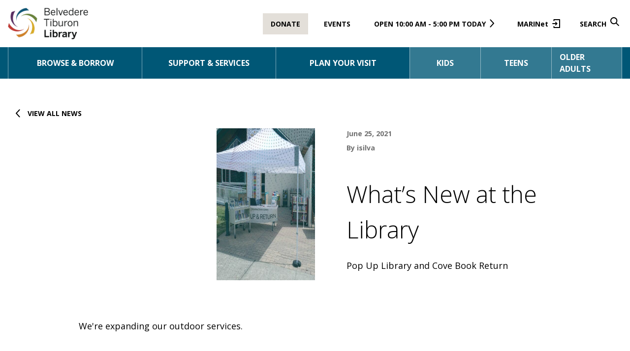

--- FILE ---
content_type: text/html; charset=UTF-8
request_url: https://beltiblibrary.org/news/whats-new-at-the-library
body_size: 12930
content:
<!DOCTYPE html>
<html class="no-js no-svg" lang="en-US">
<head>
    <!-- Google Tag Manager -->
    <script>(function(w,d,s,l,i){w[l]=w[l]||[];w[l].push({'gtm.start':
          new Date().getTime(),event:'gtm.js'});var f=d.getElementsByTagName(s)[0],
        j=d.createElement(s),dl=l!='dataLayer'?'&l='+l:'';j.async=true;j.src=
        'https://www.googletagmanager.com/gtm.js?id='+i+dl;f.parentNode.insertBefore(j,f);
      })(window,document,'script','dataLayer','GTM-WPPTMPN');</script>
    <!-- End Google Tag Manager -->

    <meta charset="UTF-8"/>
    <meta name="description" content="">
    <link rel="stylesheet" href="https://beltiblibrary.org/wp-content/themes/beltib/style.css" type="text/css" media="screen"/>
    <meta http-equiv="Content-Type" content="text/html; charset=UTF-8"/>
    <meta http-equiv="X-UA-Compatible" content="IE=edge">
    <meta name="viewport" content="width=device-width, initial-scale=1, maximum-scale=2.0, user-scalable=yes">
    <link rel="pingback" href="https://beltiblibrary.org/xmlrpc.php"/>
    <link rel="profile" href="https://gmpg.org/xfn/11">

    <link rel="apple-touch-icon-precomposed" sizes="57x57" href="https://beltiblibrary.org/wp-content/themes/beltib/public/favicon/apple-touch-icon-57x57.png" />
<link rel="apple-touch-icon-precomposed" sizes="114x114" href="https://beltiblibrary.org/wp-content/themes/beltib/public/favicon/apple-touch-icon-114x114.png" />
<link rel="apple-touch-icon-precomposed" sizes="72x72" href="https://beltiblibrary.org/wp-content/themes/beltib/public/favicon/apple-touch-icon-72x72.png" />
<link rel="apple-touch-icon-precomposed" sizes="144x144" href="https://beltiblibrary.org/wp-content/themes/beltib/public/favicon/apple-touch-icon-144x144.png" />
<link rel="apple-touch-icon-precomposed" sizes="60x60" href="https://beltiblibrary.org/wp-content/themes/beltib/public/favicon/apple-touch-icon-60x60.png" />
<link rel="apple-touch-icon-precomposed" sizes="120x120" href="https://beltiblibrary.org/wp-content/themes/beltib/public/favicon/apple-touch-icon-120x120.png" />
<link rel="apple-touch-icon-precomposed" sizes="76x76" href="https://beltiblibrary.org/wp-content/themes/beltib/public/favicon/apple-touch-icon-76x76.png" />
<link rel="apple-touch-icon-precomposed" sizes="152x152" href="https://beltiblibrary.org/wp-content/themes/beltib/public/favicon/apple-touch-icon-152x152.png" />
<link rel="icon" type="image/png" href="https://beltiblibrary.org/wp-content/themes/beltib/public/favicon/favicon-196x196.png" sizes="196x196" />
<link rel="icon" type="image/png" href="https://beltiblibrary.org/wp-content/themes/beltib/public/favicon/favicon-96x96.png" sizes="96x96" />
<link rel="icon" type="image/png" href="https://beltiblibrary.org/wp-content/themes/beltib/public/favicon/favicon-32x32.png" sizes="32x32" />
<link rel="icon" type="image/png" href="https://beltiblibrary.org/wp-content/themes/beltib/public/favicon/favicon-16x16.png" sizes="16x16" />
<link rel="icon" type="image/png" href="https://beltiblibrary.org/wp-content/themes/beltib/public/favicon/favicon-128.png" sizes="128x128" />
<meta name="application-name" content="&nbsp;"/>
<meta name="msapplication-TileColor" content="#FFFFFF" />
<meta name="msapplication-TileImage" content="https://beltiblibrary.org/wp-content/themes/beltib/public/favicon/mstile-144x144.png" />
<meta name="msapplication-square70x70logo" content="https://beltiblibrary.org/wp-content/themes/beltib/public/favicon/mstile-70x70.png" />
<meta name="msapplication-square150x150logo" content="https://beltiblibrary.org/wp-content/themes/beltib/public/favicon/mstile-150x150.png" />
<meta name="msapplication-wide310x150logo" content="https://beltiblibrary.org/wp-content/themes/beltib/public/favicon/mstile-310x150.png" />
<meta name="msapplication-square310x310logo" content="https://beltiblibrary.org/wp-content/themes/beltib/public/favicon/mstile-310x310.png" />

    <link rel="preconnect" href="https://fonts.googleapis.com">
    <link rel="preconnect" href="https://fonts.gstatic.com" crossorigin>
    <link href="https://fonts.googleapis.com/css2?family=Open+Sans:wght@300;400;700&display=swap" rel="stylesheet">

    <meta name='robots' content='index, follow, max-image-preview:large, max-snippet:-1, max-video-preview:-1' />
	<style>img:is([sizes="auto" i], [sizes^="auto," i]) { contain-intrinsic-size: 3000px 1500px }</style>
	
	<!-- This site is optimized with the Yoast SEO plugin v25.8 - https://yoast.com/wordpress/plugins/seo/ -->
	<title>What&#039;s New at the Library - Belvedere Tiburon Library</title>
	<link rel="canonical" href="https://www.beltiblibrary.org/news/whats-new-at-the-library" />
	<script type="application/ld+json" class="yoast-schema-graph">{"@context":"https://schema.org","@graph":[{"@type":"WebPage","@id":"https://www.beltiblibrary.org/news/whats-new-at-the-library","url":"https://www.beltiblibrary.org/news/whats-new-at-the-library","name":"What's New at the Library - Belvedere Tiburon Library","isPartOf":{"@id":"https://beltiblibrary.org/#website"},"datePublished":"2022-01-28T21:16:39+00:00","dateModified":"2022-05-12T00:49:14+00:00","breadcrumb":{"@id":"https://www.beltiblibrary.org/news/whats-new-at-the-library#breadcrumb"},"inLanguage":"en-US","potentialAction":[{"@type":"ReadAction","target":["https://www.beltiblibrary.org/news/whats-new-at-the-library"]}]},{"@type":"BreadcrumbList","@id":"https://www.beltiblibrary.org/news/whats-new-at-the-library#breadcrumb","itemListElement":[{"@type":"ListItem","position":1,"name":"Home","item":"https://www.beltiblibrary.org/"},{"@type":"ListItem","position":2,"name":"What&#8217;s New at the Library"}]},{"@type":"WebSite","@id":"https://beltiblibrary.org/#website","url":"https://beltiblibrary.org/","name":"Belvedere Tiburon Library","description":"","potentialAction":[{"@type":"SearchAction","target":{"@type":"EntryPoint","urlTemplate":"https://beltiblibrary.org/?s={search_term_string}"},"query-input":{"@type":"PropertyValueSpecification","valueRequired":true,"valueName":"search_term_string"}}],"inLanguage":"en-US"}]}</script>
	<!-- / Yoast SEO plugin. -->


<link rel='dns-prefetch' href='//beltiblibrary.org' />
<link rel="alternate" type="application/rss+xml" title="Belvedere Tiburon Library &raquo; Feed" href="https://beltiblibrary.org/feed" />
<link rel="alternate" type="application/rss+xml" title="Belvedere Tiburon Library &raquo; Comments Feed" href="https://beltiblibrary.org/comments/feed" />
<script type="text/javascript">
/* <![CDATA[ */
window._wpemojiSettings = {"baseUrl":"https:\/\/s.w.org\/images\/core\/emoji\/16.0.1\/72x72\/","ext":".png","svgUrl":"https:\/\/s.w.org\/images\/core\/emoji\/16.0.1\/svg\/","svgExt":".svg","source":{"concatemoji":"https:\/\/beltiblibrary.org\/wp-includes\/js\/wp-emoji-release.min.js?ver=6.8.2"}};
/*! This file is auto-generated */
!function(s,n){var o,i,e;function c(e){try{var t={supportTests:e,timestamp:(new Date).valueOf()};sessionStorage.setItem(o,JSON.stringify(t))}catch(e){}}function p(e,t,n){e.clearRect(0,0,e.canvas.width,e.canvas.height),e.fillText(t,0,0);var t=new Uint32Array(e.getImageData(0,0,e.canvas.width,e.canvas.height).data),a=(e.clearRect(0,0,e.canvas.width,e.canvas.height),e.fillText(n,0,0),new Uint32Array(e.getImageData(0,0,e.canvas.width,e.canvas.height).data));return t.every(function(e,t){return e===a[t]})}function u(e,t){e.clearRect(0,0,e.canvas.width,e.canvas.height),e.fillText(t,0,0);for(var n=e.getImageData(16,16,1,1),a=0;a<n.data.length;a++)if(0!==n.data[a])return!1;return!0}function f(e,t,n,a){switch(t){case"flag":return n(e,"\ud83c\udff3\ufe0f\u200d\u26a7\ufe0f","\ud83c\udff3\ufe0f\u200b\u26a7\ufe0f")?!1:!n(e,"\ud83c\udde8\ud83c\uddf6","\ud83c\udde8\u200b\ud83c\uddf6")&&!n(e,"\ud83c\udff4\udb40\udc67\udb40\udc62\udb40\udc65\udb40\udc6e\udb40\udc67\udb40\udc7f","\ud83c\udff4\u200b\udb40\udc67\u200b\udb40\udc62\u200b\udb40\udc65\u200b\udb40\udc6e\u200b\udb40\udc67\u200b\udb40\udc7f");case"emoji":return!a(e,"\ud83e\udedf")}return!1}function g(e,t,n,a){var r="undefined"!=typeof WorkerGlobalScope&&self instanceof WorkerGlobalScope?new OffscreenCanvas(300,150):s.createElement("canvas"),o=r.getContext("2d",{willReadFrequently:!0}),i=(o.textBaseline="top",o.font="600 32px Arial",{});return e.forEach(function(e){i[e]=t(o,e,n,a)}),i}function t(e){var t=s.createElement("script");t.src=e,t.defer=!0,s.head.appendChild(t)}"undefined"!=typeof Promise&&(o="wpEmojiSettingsSupports",i=["flag","emoji"],n.supports={everything:!0,everythingExceptFlag:!0},e=new Promise(function(e){s.addEventListener("DOMContentLoaded",e,{once:!0})}),new Promise(function(t){var n=function(){try{var e=JSON.parse(sessionStorage.getItem(o));if("object"==typeof e&&"number"==typeof e.timestamp&&(new Date).valueOf()<e.timestamp+604800&&"object"==typeof e.supportTests)return e.supportTests}catch(e){}return null}();if(!n){if("undefined"!=typeof Worker&&"undefined"!=typeof OffscreenCanvas&&"undefined"!=typeof URL&&URL.createObjectURL&&"undefined"!=typeof Blob)try{var e="postMessage("+g.toString()+"("+[JSON.stringify(i),f.toString(),p.toString(),u.toString()].join(",")+"));",a=new Blob([e],{type:"text/javascript"}),r=new Worker(URL.createObjectURL(a),{name:"wpTestEmojiSupports"});return void(r.onmessage=function(e){c(n=e.data),r.terminate(),t(n)})}catch(e){}c(n=g(i,f,p,u))}t(n)}).then(function(e){for(var t in e)n.supports[t]=e[t],n.supports.everything=n.supports.everything&&n.supports[t],"flag"!==t&&(n.supports.everythingExceptFlag=n.supports.everythingExceptFlag&&n.supports[t]);n.supports.everythingExceptFlag=n.supports.everythingExceptFlag&&!n.supports.flag,n.DOMReady=!1,n.readyCallback=function(){n.DOMReady=!0}}).then(function(){return e}).then(function(){var e;n.supports.everything||(n.readyCallback(),(e=n.source||{}).concatemoji?t(e.concatemoji):e.wpemoji&&e.twemoji&&(t(e.twemoji),t(e.wpemoji)))}))}((window,document),window._wpemojiSettings);
/* ]]> */
</script>
<style id='wp-emoji-styles-inline-css' type='text/css'>

	img.wp-smiley, img.emoji {
		display: inline !important;
		border: none !important;
		box-shadow: none !important;
		height: 1em !important;
		width: 1em !important;
		margin: 0 0.07em !important;
		vertical-align: -0.1em !important;
		background: none !important;
		padding: 0 !important;
	}
</style>
<link rel='stylesheet' id='wp-block-library-css' href='https://beltiblibrary.org/wp-includes/css/dist/block-library/style.min.css?ver=6.8.2' type='text/css' media='all' />
<style id='global-styles-inline-css' type='text/css'>
:root{--wp--preset--aspect-ratio--square: 1;--wp--preset--aspect-ratio--4-3: 4/3;--wp--preset--aspect-ratio--3-4: 3/4;--wp--preset--aspect-ratio--3-2: 3/2;--wp--preset--aspect-ratio--2-3: 2/3;--wp--preset--aspect-ratio--16-9: 16/9;--wp--preset--aspect-ratio--9-16: 9/16;--wp--preset--color--black: #000000;--wp--preset--color--cyan-bluish-gray: #abb8c3;--wp--preset--color--white: #ffffff;--wp--preset--color--pale-pink: #f78da7;--wp--preset--color--vivid-red: #cf2e2e;--wp--preset--color--luminous-vivid-orange: #ff6900;--wp--preset--color--luminous-vivid-amber: #fcb900;--wp--preset--color--light-green-cyan: #7bdcb5;--wp--preset--color--vivid-green-cyan: #00d084;--wp--preset--color--pale-cyan-blue: #8ed1fc;--wp--preset--color--vivid-cyan-blue: #0693e3;--wp--preset--color--vivid-purple: #9b51e0;--wp--preset--gradient--vivid-cyan-blue-to-vivid-purple: linear-gradient(135deg,rgba(6,147,227,1) 0%,rgb(155,81,224) 100%);--wp--preset--gradient--light-green-cyan-to-vivid-green-cyan: linear-gradient(135deg,rgb(122,220,180) 0%,rgb(0,208,130) 100%);--wp--preset--gradient--luminous-vivid-amber-to-luminous-vivid-orange: linear-gradient(135deg,rgba(252,185,0,1) 0%,rgba(255,105,0,1) 100%);--wp--preset--gradient--luminous-vivid-orange-to-vivid-red: linear-gradient(135deg,rgba(255,105,0,1) 0%,rgb(207,46,46) 100%);--wp--preset--gradient--very-light-gray-to-cyan-bluish-gray: linear-gradient(135deg,rgb(238,238,238) 0%,rgb(169,184,195) 100%);--wp--preset--gradient--cool-to-warm-spectrum: linear-gradient(135deg,rgb(74,234,220) 0%,rgb(151,120,209) 20%,rgb(207,42,186) 40%,rgb(238,44,130) 60%,rgb(251,105,98) 80%,rgb(254,248,76) 100%);--wp--preset--gradient--blush-light-purple: linear-gradient(135deg,rgb(255,206,236) 0%,rgb(152,150,240) 100%);--wp--preset--gradient--blush-bordeaux: linear-gradient(135deg,rgb(254,205,165) 0%,rgb(254,45,45) 50%,rgb(107,0,62) 100%);--wp--preset--gradient--luminous-dusk: linear-gradient(135deg,rgb(255,203,112) 0%,rgb(199,81,192) 50%,rgb(65,88,208) 100%);--wp--preset--gradient--pale-ocean: linear-gradient(135deg,rgb(255,245,203) 0%,rgb(182,227,212) 50%,rgb(51,167,181) 100%);--wp--preset--gradient--electric-grass: linear-gradient(135deg,rgb(202,248,128) 0%,rgb(113,206,126) 100%);--wp--preset--gradient--midnight: linear-gradient(135deg,rgb(2,3,129) 0%,rgb(40,116,252) 100%);--wp--preset--font-size--small: 13px;--wp--preset--font-size--medium: 20px;--wp--preset--font-size--large: 1.375rem;--wp--preset--font-size--x-large: 42px;--wp--preset--spacing--20: 0.44rem;--wp--preset--spacing--30: 0.67rem;--wp--preset--spacing--40: 1rem;--wp--preset--spacing--50: 1.5rem;--wp--preset--spacing--60: 2.25rem;--wp--preset--spacing--70: 3.38rem;--wp--preset--spacing--80: 5.06rem;--wp--preset--shadow--natural: 6px 6px 9px rgba(0, 0, 0, 0.2);--wp--preset--shadow--deep: 12px 12px 50px rgba(0, 0, 0, 0.4);--wp--preset--shadow--sharp: 6px 6px 0px rgba(0, 0, 0, 0.2);--wp--preset--shadow--outlined: 6px 6px 0px -3px rgba(255, 255, 255, 1), 6px 6px rgba(0, 0, 0, 1);--wp--preset--shadow--crisp: 6px 6px 0px rgba(0, 0, 0, 1);}:where(body) { margin: 0; }.wp-site-blocks > .alignleft { float: left; margin-right: 2em; }.wp-site-blocks > .alignright { float: right; margin-left: 2em; }.wp-site-blocks > .aligncenter { justify-content: center; margin-left: auto; margin-right: auto; }:where(.is-layout-flex){gap: 0.5em;}:where(.is-layout-grid){gap: 0.5em;}.is-layout-flow > .alignleft{float: left;margin-inline-start: 0;margin-inline-end: 2em;}.is-layout-flow > .alignright{float: right;margin-inline-start: 2em;margin-inline-end: 0;}.is-layout-flow > .aligncenter{margin-left: auto !important;margin-right: auto !important;}.is-layout-constrained > .alignleft{float: left;margin-inline-start: 0;margin-inline-end: 2em;}.is-layout-constrained > .alignright{float: right;margin-inline-start: 2em;margin-inline-end: 0;}.is-layout-constrained > .aligncenter{margin-left: auto !important;margin-right: auto !important;}.is-layout-constrained > :where(:not(.alignleft):not(.alignright):not(.alignfull)){margin-left: auto !important;margin-right: auto !important;}body .is-layout-flex{display: flex;}.is-layout-flex{flex-wrap: wrap;align-items: center;}.is-layout-flex > :is(*, div){margin: 0;}body .is-layout-grid{display: grid;}.is-layout-grid > :is(*, div){margin: 0;}body{padding-top: 0px;padding-right: 0px;padding-bottom: 0px;padding-left: 0px;}a:where(:not(.wp-element-button)){text-decoration: underline;}:root :where(.wp-element-button, .wp-block-button__link){background-color: #32373c;border-width: 0;color: #fff;font-family: inherit;font-size: inherit;line-height: inherit;padding: calc(0.667em + 2px) calc(1.333em + 2px);text-decoration: none;}.has-black-color{color: var(--wp--preset--color--black) !important;}.has-cyan-bluish-gray-color{color: var(--wp--preset--color--cyan-bluish-gray) !important;}.has-white-color{color: var(--wp--preset--color--white) !important;}.has-pale-pink-color{color: var(--wp--preset--color--pale-pink) !important;}.has-vivid-red-color{color: var(--wp--preset--color--vivid-red) !important;}.has-luminous-vivid-orange-color{color: var(--wp--preset--color--luminous-vivid-orange) !important;}.has-luminous-vivid-amber-color{color: var(--wp--preset--color--luminous-vivid-amber) !important;}.has-light-green-cyan-color{color: var(--wp--preset--color--light-green-cyan) !important;}.has-vivid-green-cyan-color{color: var(--wp--preset--color--vivid-green-cyan) !important;}.has-pale-cyan-blue-color{color: var(--wp--preset--color--pale-cyan-blue) !important;}.has-vivid-cyan-blue-color{color: var(--wp--preset--color--vivid-cyan-blue) !important;}.has-vivid-purple-color{color: var(--wp--preset--color--vivid-purple) !important;}.has-black-background-color{background-color: var(--wp--preset--color--black) !important;}.has-cyan-bluish-gray-background-color{background-color: var(--wp--preset--color--cyan-bluish-gray) !important;}.has-white-background-color{background-color: var(--wp--preset--color--white) !important;}.has-pale-pink-background-color{background-color: var(--wp--preset--color--pale-pink) !important;}.has-vivid-red-background-color{background-color: var(--wp--preset--color--vivid-red) !important;}.has-luminous-vivid-orange-background-color{background-color: var(--wp--preset--color--luminous-vivid-orange) !important;}.has-luminous-vivid-amber-background-color{background-color: var(--wp--preset--color--luminous-vivid-amber) !important;}.has-light-green-cyan-background-color{background-color: var(--wp--preset--color--light-green-cyan) !important;}.has-vivid-green-cyan-background-color{background-color: var(--wp--preset--color--vivid-green-cyan) !important;}.has-pale-cyan-blue-background-color{background-color: var(--wp--preset--color--pale-cyan-blue) !important;}.has-vivid-cyan-blue-background-color{background-color: var(--wp--preset--color--vivid-cyan-blue) !important;}.has-vivid-purple-background-color{background-color: var(--wp--preset--color--vivid-purple) !important;}.has-black-border-color{border-color: var(--wp--preset--color--black) !important;}.has-cyan-bluish-gray-border-color{border-color: var(--wp--preset--color--cyan-bluish-gray) !important;}.has-white-border-color{border-color: var(--wp--preset--color--white) !important;}.has-pale-pink-border-color{border-color: var(--wp--preset--color--pale-pink) !important;}.has-vivid-red-border-color{border-color: var(--wp--preset--color--vivid-red) !important;}.has-luminous-vivid-orange-border-color{border-color: var(--wp--preset--color--luminous-vivid-orange) !important;}.has-luminous-vivid-amber-border-color{border-color: var(--wp--preset--color--luminous-vivid-amber) !important;}.has-light-green-cyan-border-color{border-color: var(--wp--preset--color--light-green-cyan) !important;}.has-vivid-green-cyan-border-color{border-color: var(--wp--preset--color--vivid-green-cyan) !important;}.has-pale-cyan-blue-border-color{border-color: var(--wp--preset--color--pale-cyan-blue) !important;}.has-vivid-cyan-blue-border-color{border-color: var(--wp--preset--color--vivid-cyan-blue) !important;}.has-vivid-purple-border-color{border-color: var(--wp--preset--color--vivid-purple) !important;}.has-vivid-cyan-blue-to-vivid-purple-gradient-background{background: var(--wp--preset--gradient--vivid-cyan-blue-to-vivid-purple) !important;}.has-light-green-cyan-to-vivid-green-cyan-gradient-background{background: var(--wp--preset--gradient--light-green-cyan-to-vivid-green-cyan) !important;}.has-luminous-vivid-amber-to-luminous-vivid-orange-gradient-background{background: var(--wp--preset--gradient--luminous-vivid-amber-to-luminous-vivid-orange) !important;}.has-luminous-vivid-orange-to-vivid-red-gradient-background{background: var(--wp--preset--gradient--luminous-vivid-orange-to-vivid-red) !important;}.has-very-light-gray-to-cyan-bluish-gray-gradient-background{background: var(--wp--preset--gradient--very-light-gray-to-cyan-bluish-gray) !important;}.has-cool-to-warm-spectrum-gradient-background{background: var(--wp--preset--gradient--cool-to-warm-spectrum) !important;}.has-blush-light-purple-gradient-background{background: var(--wp--preset--gradient--blush-light-purple) !important;}.has-blush-bordeaux-gradient-background{background: var(--wp--preset--gradient--blush-bordeaux) !important;}.has-luminous-dusk-gradient-background{background: var(--wp--preset--gradient--luminous-dusk) !important;}.has-pale-ocean-gradient-background{background: var(--wp--preset--gradient--pale-ocean) !important;}.has-electric-grass-gradient-background{background: var(--wp--preset--gradient--electric-grass) !important;}.has-midnight-gradient-background{background: var(--wp--preset--gradient--midnight) !important;}.has-small-font-size{font-size: var(--wp--preset--font-size--small) !important;}.has-medium-font-size{font-size: var(--wp--preset--font-size--medium) !important;}.has-large-font-size{font-size: var(--wp--preset--font-size--large) !important;}.has-x-large-font-size{font-size: var(--wp--preset--font-size--x-large) !important;}
:where(.wp-block-post-template.is-layout-flex){gap: 1.25em;}:where(.wp-block-post-template.is-layout-grid){gap: 1.25em;}
:where(.wp-block-columns.is-layout-flex){gap: 2em;}:where(.wp-block-columns.is-layout-grid){gap: 2em;}
:root :where(.wp-block-pullquote){font-size: 1.5em;line-height: 1.6;}
</style>
<link rel='stylesheet' id='vendor_css-css' href='https://beltiblibrary.org/wp-content/themes/beltib/public/css/vendor.css?ver=1.4' type='text/css' media='all' />
<link rel='stylesheet' id='app_css-css' href='https://beltiblibrary.org/wp-content/themes/beltib/public/css/app.css?ver=1.4' type='text/css' media='all' />
<script type="text/javascript" src="https://beltiblibrary.org/wp-includes/js/jquery/jquery.min.js?ver=3.7.1" id="jquery-core-js"></script>
<script type="text/javascript" src="https://beltiblibrary.org/wp-includes/js/jquery/jquery-migrate.min.js?ver=3.4.1" id="jquery-migrate-js"></script>
<link rel="https://api.w.org/" href="https://beltiblibrary.org/wp-json/" /><link rel="alternate" title="JSON" type="application/json" href="https://beltiblibrary.org/wp-json/wp/v2/blog/3268" /><link rel="EditURI" type="application/rsd+xml" title="RSD" href="https://beltiblibrary.org/xmlrpc.php?rsd" />
<meta name="generator" content="WordPress 6.8.2" />
<link rel='shortlink' href='https://beltiblibrary.org/?p=3268' />
<link rel="alternate" title="oEmbed (JSON)" type="application/json+oembed" href="https://beltiblibrary.org/wp-json/oembed/1.0/embed?url=https%3A%2F%2Fbeltiblibrary.org%2Fnews%2Fwhats-new-at-the-library" />
<link rel="alternate" title="oEmbed (XML)" type="text/xml+oembed" href="https://beltiblibrary.org/wp-json/oembed/1.0/embed?url=https%3A%2F%2Fbeltiblibrary.org%2Fnews%2Fwhats-new-at-the-library&#038;format=xml" />
    <script>

      // Array of banner id's populated from the id's defined in the bannerIDs array.
      let bannerStrings = [
          "banner-1","banner-2","banner-3",      ];

      function showBanner (bannerString) {
        let bannerElem = document.getElementById(`${bannerString}`);
        if (bannerElem) bannerElem.style.display = 'block';
      }

      function getTotalBannerHeight () {
        let height = 0;

        let banners = document.getElementsByClassName('banner');

        for (banner of banners) {
          if (banner.style.display === 'block') {
            const bannerHeight = banner.getBoundingClientRect().height;
            height += bannerHeight;
          }
        }

        return height;
      }

      function resizeFunction () {
        addSpaceForBanners();
        setBannerTopValues();
      }

      function addSpaceForBanners () {
        let header = document.getElementById('header');
        let height = getTotalBannerHeight();
        let siteHeader = document.querySelector(".site-header ");

        siteHeader.style.top = height + 'px';

        // Hack to push down extra elements
        header.style.marginBottom = height + 'px';
      }

      // Set the top values of visible banners so they stack on top of each other.
      function setBannerTopValues () {
        let banners = document.getElementsByClassName('banner');
        let spaceFromTop = 0;

        for (banner of banners) {
          if (banner.style.display === 'block') {
            const bannerHeight = banner.getBoundingClientRect().height;

            banner.style.top = spaceFromTop + 'px';
            spaceFromTop += bannerHeight;
          }
        }
      }

      window.addEventListener('load', function () {
        bannerStrings.forEach(function (bannerString) {
          if (!window.sessionStorage.getItem(bannerString)) showBanner(bannerString);
        });

        addSpaceForBanners();
        setBannerTopValues();

        window.addEventListener('resize', resizeFunction);
      });

    </script>

    
    <script>
        
    </script>

    <style>
      body {
        position: relative;
      }

      .banner {
        color: #000000;
        position: fixed;
        left: 0;
        width: 100%;
        z-index: 999;
      }

      .banner a {
        text-decoration: underline;
      }

      .banner a:hover {
        text-decoration: none;
      }

      .banner.bg-blue,
      .banner.bg-blue-light,
      .banner.bg-purple,
      .banner.bg-red {
        color: #ffffff;
      }

      .banner.bg-blue svg path,
      .banner.bg-blue svg path,
      .banner.bg-blue-light svg path,
      .banner.bg-blue-light svg path,
      .banner.bg-purple svg path,
      .banner.bg-purple svg path,
      .banner.bg-red svg path,
      .banner.bg-red svg path {
        fill: #ffffff;
      }

    </style>
    
</head>

<body class="wp-singular blog-template-default single single-blog postid-3268 wp-theme-beltib text-lg font-body pt-16 lg:pt-40" data-template="base.twig">
<!-- Google Tag Manager (noscript) -->
<noscript><iframe src="https://www.googletagmanager.com/ns.html?id=GTM-WPPTMPN" height="0" width="0" style="display:none;visibility:hidden"></iframe></noscript>
<!-- End Google Tag Manager (noscript) -->


<a class="skip-link screen-reader-text sr-only" href="#content">Skip to content</a>

<div id="app">
    <header id="header">
  <div class="fixed w-full h-16 lg:h-24 top-0 left-0 z-50 bg-white site-header">
    <div class="flex h-full max-w-container mx-auto px-4">
      <div class="flex items-center w-full">
        <div class="site-logo" role="banner">
          <a href="/" rel="home">
            <img src="https://beltiblibrary.org/wp-content/themes/beltib/public/logo.png" alt="Site Logo" class="h-12 lg:h-16 w-auto" >
          </a>
        </div>

        <div class="ml-auto flex items-center h-full">
          <nav id="nav-secondary" class="nav-secondary ml-auto invisible hidden lg:visible lg:block" role="navigation">
            <ul class="flex items-center text-sm font-bold">
  <li>
    <a class="px-4 py-3 bg-gray-light uppercase hover:bg-green hover:text-white" href="https://beltiblibrary.org/library-foundation/donate">Donate</a>
  </li>
  <li class="ml-4">
    <a class=" px-4 py-3 uppercase hover:bg-green hover:text-white" href="/events">Events</a>
  </li>
    <li class="ml-4">
    <a class="hours pl-4 pr-8 py-3 uppercase hover:bg-green hover:text-white" href="https://beltiblibrary.org/plan-your-visit/hours-directions">
      <span data-hours-text>
                  Open 10:00 am - 5:00 pm Today
              </span>
    </a>
  </li>
  <li class="ml-4">
    <a href="https://marinet.bibliocommons.com/user/login?destination=%2Fuser_dashboard" class="login group pl-4 pr-8 py-3 hover:bg-green hover:text-white" target="_blank">MARINet<span class="absolute bg-gray-darker border border-black invisible py-1 text-center text-white w-48 -bottom-10 -left-1/4 z-10 group-hover:visible">Opens in a new tab</span></a>
  </li>
  <li role="dialog" aria-labelledby="search" class="ml-4">
    <button id="search-open" class="search uppercase font-bold pl-4 pr-8 py-3 hover:bg-green hover:text-white" aria-label="Open Search">Search</button>
  </li>
</ul>

            <section id="search-modal"
         class="js-search-form-container fixed w-full h-full left-0 top-0 z-10 px-8 pt-40 bg-black bg-opacity-75 hidden invisible">
    <div class="relative px-8 py-20 bg-gray-light">
    <form name="search" role="search" id="searchform" class="searchform mx-auto max-w-2xl" action="/">
        <div class="form-item search-field flex bg-white">
            <input id="search-form-input" type="text" ref="search" value="" name="s" placeholder="Search"
                   aria-label="Search" required>
            <button type="submit" class="text-black px-5 py-4 bg-blue" id="search-submit"
                    aria-label="Submit">
                <svg xmlns="http://www.w3.org/2000/svg" width="18" height="18" viewBox="0 0 18 18">
  <path d="M16.758,18a.509.509,0,0,1-.364-.152l-4.648-4.682a.5.5,0,0,0-.358-.148.538.538,0,0,0-.3.092,7.164,7.164,0,1,1,2.047-2.062.52.52,0,0,0,.058.655l4.658,4.692a.516.516,0,0,1,0,.727l-.727.727A.511.511,0,0,1,16.758,18ZM7.151,2.044a5.1,5.1,0,0,0-3.6,8.705,5.1,5.1,0,0,0,7.207-7.214A5.06,5.06,0,0,0,7.151,2.044Z" fill="#fff"/>
</svg>
            </button>            
        </div>

                    <div id="radio-container" class="uppercase text-gray-dark mt-8 text-center">
                <input type="radio" id="searchChoice1"
                       name="searchChoice" value="catalog" checked="true">
                <label for="searchChoice1" class="mr-20">Catalog</label>

                <input type="radio" id="searchChoice2"
                       name="searchChoice" value="website">
                <label for="searchChoice2">Website</label>
            </div>
          

            </form>

            <button id="search-close" class="absolute right-0 top-0 p-6" aria-label="Close Search">
            <svg xmlns="http://www.w3.org/2000/svg" width="16.529" height="16.524" viewBox="0 0 16.529 16.524">
  <path id="Path_37" data-name="Path 37" d="M497.335,713.83a1.249,1.249,0,1,0-1.769-1.765l-6.129,6.124-6.129-6.124a1.249,1.249,0,0,0-1.769,1.765l6.129,6.132-6.129,6.132a1.249,1.249,0,0,0,1.769,1.764l6.129-6.124,6.129,6.124a1.249,1.249,0,1,0,1.769-1.764l-6.129-6.132Z" transform="translate(-481.172 -711.701)" fill="#6d7278"/>
</svg>
            <span class="sr-only">Close Search</span>
        </button>
    </div>
</section>
          </nav>

          <button class="js-menu-trigger mobile-menu-trigger bg-contain h-10 w-10 lg:invisible lg:hidden" aria-expanded="false"><span class="sr-only">Toggle Menu</span></button>
        </div>
      </div>

    </div>

    <div class="bg-blue h-16 invisible hidden lg:visible lg:block">
      <nav id="nav-main" class="nav-main h-full font-bold max-w-container mx-auto px-4" role="navigation">
          <ul class="flex text-base h-full">
      
    <li class="nav-main-item group uppercase relative flex-1 border-opacity-50 border-white  menu-item menu-item-type-post_type menu-item-object-page menu-item-1707 menu-item-has-children">
      <a href="https://beltiblibrary.org/browse-borrow" class="group flex items-center justify-center relative h-full px-4 text-white hover:bg-green" target="">
        Browse &#038; Borrow
      </a>

              <ul class="bg-gray-light shadow-md invisible absolute group-hover:visible w-full z-30">
                      <li class="border-none  menu-item menu-item-type-post_type menu-item-object-page menu-item-1742">
              <a target="" href="https://beltiblibrary.org/browse-borrow/books" class="block normal-case p-4 text-black hover:bg-green hover:text-white">Books &#038; eBooks</a>
            </li>
                      <li class="border-none  menu-item menu-item-type-post_type menu-item-object-page menu-item-1740">
              <a target="" href="https://beltiblibrary.org/browse-borrow/magazines-newspapers" class="block normal-case p-4 text-black hover:bg-green hover:text-white">Magazines &#038; Newspapers</a>
            </li>
                      <li class="border-none  menu-item menu-item-type-post_type menu-item-object-page menu-item-16690">
              <a target="" href="https://beltiblibrary.org/browse-borrow/library-of-things" class="block normal-case p-4 text-black hover:bg-green hover:text-white">Library of Things</a>
            </li>
                      <li class="border-none  menu-item menu-item-type-post_type menu-item-object-page menu-item-1739">
              <a target="" href="https://beltiblibrary.org/browse-borrow/movies-music" class="block normal-case p-4 text-black hover:bg-green hover:text-white">Movies &#038; Music</a>
            </li>
                      <li class="border-none  menu-item menu-item-type-custom menu-item-object-custom menu-item-20013">
              <a target="" href="https://www.beltiblibrary.org/resources/library-speakers-consortium" class="block normal-case p-4 text-black hover:bg-green hover:text-white">Live Streams</a>
            </li>
                      <li class="border-none  menu-item menu-item-type-post_type menu-item-object-page menu-item-1737">
              <a target="" href="https://beltiblibrary.org/browse-borrow/all-digital-resources" class="block normal-case p-4 text-black hover:bg-green hover:text-white">All Digital Resources</a>
            </li>
                  </ul>
          </li>
      
    <li class="nav-main-item group uppercase relative flex-1 border-opacity-50 border-white  menu-item menu-item-type-post_type menu-item-object-page menu-item-1706 menu-item-has-children">
      <a href="https://beltiblibrary.org/support-services" class="group flex items-center justify-center relative h-full px-4 text-white hover:bg-green" target="">
        Support &#038; Services
      </a>

              <ul class="bg-gray-light shadow-md invisible absolute group-hover:visible w-full z-30">
                      <li class="border-none  menu-item menu-item-type-post_type menu-item-object-page menu-item-1747">
              <a target="" href="https://beltiblibrary.org/support-services/contact-us" class="block normal-case p-4 text-black hover:bg-green hover:text-white">Contact Us</a>
            </li>
                      <li class="border-none  menu-item menu-item-type-post_type menu-item-object-page menu-item-1746">
              <a target="" href="https://beltiblibrary.org/support-services/become-a-member" class="block normal-case p-4 text-black hover:bg-green hover:text-white">Become a Member</a>
            </li>
                      <li class="border-none  menu-item menu-item-type-custom menu-item-object-custom menu-item-19907">
              <a target="" href="https://www.beltiblibrary.org/faq/how-many-items-can-i-check-out-and-for-how-long" class="block normal-case p-4 text-black hover:bg-green hover:text-white">Borrowing FAQ</a>
            </li>
                      <li class="border-none  menu-item menu-item-type-post_type menu-item-object-page menu-item-1745">
              <a target="" href="https://beltiblibrary.org/support-services/get-involved-volunteer" class="block normal-case p-4 text-black hover:bg-green hover:text-white">Get Involved &#038; Volunteer</a>
            </li>
                      <li class="border-none  menu-item menu-item-type-post_type menu-item-object-page menu-item-1744">
              <a target="" href="https://beltiblibrary.org/support-services/all-library-services" class="block normal-case p-4 text-black hover:bg-green hover:text-white">All Library Services</a>
            </li>
                      <li class="border-none  menu-item menu-item-type-post_type menu-item-object-page menu-item-1743">
              <a target="" href="https://beltiblibrary.org/support-services/faq" class="block normal-case p-4 text-black hover:bg-green hover:text-white">FAQ</a>
            </li>
                  </ul>
          </li>
      
    <li class="nav-main-item group uppercase relative flex-1 border-opacity-50 border-white  menu-item menu-item-type-post_type menu-item-object-page menu-item-1705 menu-item-has-children">
      <a href="https://beltiblibrary.org/plan-your-visit" class="group flex items-center justify-center relative h-full px-4 text-white hover:bg-green" target="">
        Plan Your Visit
      </a>

              <ul class="bg-gray-light shadow-md invisible absolute group-hover:visible w-full z-30">
                      <li class="border-none  menu-item menu-item-type-post_type menu-item-object-page menu-item-1784">
              <a target="" href="https://beltiblibrary.org/plan-your-visit/hours-directions" class="block normal-case p-4 text-black hover:bg-green hover:text-white">Hours &#038; Directions</a>
            </li>
                      <li class="border-none  menu-item menu-item-type-post_type menu-item-object-page menu-item-1782 menu-item-has-children">
              <a target="" href="https://beltiblibrary.org/plan-your-visit/meeting-rooms" class="block normal-case p-4 text-black hover:bg-green hover:text-white">Meeting Rooms</a>
            </li>
                      <li class="border-none  menu-item menu-item-type-post_type menu-item-object-page menu-item-3865">
              <a target="" href="https://beltiblibrary.org/plan-your-visit/gallery" class="block normal-case p-4 text-black hover:bg-green hover:text-white">Library Art Gallery</a>
            </li>
                      <li class="border-none  menu-item menu-item-type-post_type menu-item-object-page menu-item-1781 menu-item-has-children">
              <a target="" href="https://beltiblibrary.org/plan-your-visit/makerspace" class="block normal-case p-4 text-black hover:bg-green hover:text-white">Makerspace</a>
            </li>
                      <li class="border-none  menu-item menu-item-type-post_type menu-item-object-page menu-item-1780">
              <a target="" href="https://beltiblibrary.org/plan-your-visit/corner-books" class="block normal-case p-4 text-black hover:bg-green hover:text-white">Corner Books</a>
            </li>
                  </ul>
          </li>
  
      
    <li class="nav-main-item group uppercase relative w-36 border-opacity-50 border-white bg-blue-lighter  menu-item menu-item-type-post_type menu-item-object-page menu-item-1860 menu-item-has-children">
      <a href="https://beltiblibrary.org/kids" class="group flex items-center justify-center relative h-full px-4 text-white hover:bg-green" target="">
        Kids
      </a>

              <ul class="bg-gray-light shadow-md invisible absolute group-hover:visible w-full z-30">
                      <li class="border-none  menu-item menu-item-type-post_type menu-item-object-page menu-item-18595">
              <a target="" href="https://beltiblibrary.org/kids/book-talk" class="block normal-case p-4 text-black hover:bg-green hover:text-white">Book Talk</a>
            </li>
                      <li class="border-none  menu-item menu-item-type-post_type menu-item-object-page menu-item-19693">
              <a target="" href="https://beltiblibrary.org/kids/1k-before-k" class="block normal-case p-4 text-black hover:bg-green hover:text-white">1K Before K</a>
            </li>
                      <li class="border-none  menu-item menu-item-type-post_type menu-item-object-page menu-item-1862">
              <a target="" href="https://beltiblibrary.org/kids/activities-entertainment" class="block normal-case p-4 text-black hover:bg-green hover:text-white">Activities &#038; Entertainment</a>
            </li>
                      <li class="border-none  menu-item menu-item-type-post_type menu-item-object-page menu-item-1863">
              <a target="" href="https://beltiblibrary.org/kids/homework-help" class="block normal-case p-4 text-black hover:bg-green hover:text-white">Homework Help</a>
            </li>
                  </ul>
          </li>
      
    <li class="nav-main-item group uppercase relative w-36 border-opacity-50 border-white bg-blue-lighter  menu-item menu-item-type-post_type menu-item-object-page menu-item-1867 menu-item-has-children">
      <a href="https://beltiblibrary.org/teens" class="group flex items-center justify-center relative h-full px-4 text-white hover:bg-green" target="">
        Teens
      </a>

              <ul class="bg-gray-light shadow-md invisible absolute group-hover:visible w-full z-30">
                      <li class="border-none  menu-item menu-item-type-post_type menu-item-object-page menu-item-1868">
              <a target="" href="https://beltiblibrary.org/teens/find-a-book" class="block normal-case p-4 text-black hover:bg-green hover:text-white">Find a Book</a>
            </li>
                      <li class="border-none  menu-item menu-item-type-post_type menu-item-object-page menu-item-1869">
              <a target="" href="https://beltiblibrary.org/teens/whats-happening" class="block normal-case p-4 text-black hover:bg-green hover:text-white">What’s Happening</a>
            </li>
                      <li class="border-none  menu-item menu-item-type-post_type menu-item-object-page menu-item-1870">
              <a target="" href="https://beltiblibrary.org/teens/homework-help" class="block normal-case p-4 text-black hover:bg-green hover:text-white">Homework Help</a>
            </li>
                      <li class="border-none  menu-item menu-item-type-post_type menu-item-object-page menu-item-1871">
              <a target="" href="https://beltiblibrary.org/teens/get-involved-volunteer" class="block normal-case p-4 text-black hover:bg-green hover:text-white">Community Service for Teens</a>
            </li>
                  </ul>
          </li>
      
    <li class="nav-main-item group uppercase relative w-36 border-opacity-50 border-white bg-blue-lighter  menu-item menu-item-type-post_type menu-item-object-page menu-item-1864 menu-item-has-children">
      <a href="https://beltiblibrary.org/seniors" class="group flex items-center justify-center relative h-full px-4 text-white hover:bg-green" target="">
        Older Adults
      </a>

              <ul class="bg-gray-light shadow-md invisible absolute group-hover:visible w-full z-30">
                      <li class="border-none  menu-item menu-item-type-post_type menu-item-object-page menu-item-1865">
              <a target="" href="https://beltiblibrary.org/seniors/senior-resources" class="block normal-case p-4 text-black hover:bg-green hover:text-white">Resources for 65 and older</a>
            </li>
                      <li class="border-none  menu-item menu-item-type-post_type menu-item-object-page menu-item-1866">
              <a target="" href="https://beltiblibrary.org/seniors/reading-lists" class="block normal-case p-4 text-black hover:bg-green hover:text-white">Reading Lists</a>
            </li>
                  </ul>
          </li>
    </ul>
      </nav>
    </div>

    <div class="js-nav-main-mobile bg-white overflow-hidden h-0 lg:invisible lg:hidden">

      <div class="py-4 px-4 bg-gray-light">
  <form name="search" role="search" id="searchform-mobile" class="searchform" action="/">

    <div class="form-item search-field flex bg-white">
      <input id="search-form-input-mobile" type="text" ref="search" value="" name="s" placeholder="Search" aria-label="Search" required tabindex="-1">
      <button type="submit" class="text-black p-4" id="search-submit-mobile" aria-label="Submit">
        <svg xmlns="http://www.w3.org/2000/svg" width="18" height="18" viewBox="0 0 18 18">
  <path d="M16.758,18a.509.509,0,0,1-.364-.152l-4.648-4.682a.5.5,0,0,0-.358-.148.538.538,0,0,0-.3.092,7.164,7.164,0,1,1,2.047-2.062.52.52,0,0,0,.058.655l4.657,4.692a.516.516,0,0,1,0,.727l-.727.727A.511.511,0,0,1,16.758,18ZM7.15,2.043a5.1,5.1,0,0,0-3.6,8.705,5.1,5.1,0,1,0,7.207-7.213A5.059,5.059,0,0,0,7.15,2.043Z" transform="translate(0 0)"/>
</svg>
      </button>
    </div>

    <div class="uppercase text-gray-dark mt-3 text-center">
      <input type="radio" id="searchChoice1-mobile"
      name="searchChoice-mobile" value="catalog">
      <label for="searchChoice1-mobile" class="mr-20">Catalog</label>

      <input type="radio" id="searchChoice2-mobile"
      name="searchChoice-mobile" value="website" checked="true">
      <label for="searchChoice2-mobile">Website</label>
    </div>
  </form>
</div>

      <nav id="nav-secondary-mobile" class="nav-secondary ml-auto" role="navigation">
        <ul class="flex flex-wrap text-sm font-bold">
  <li class="w-1/3 border border-gray">
    <a class="block py-5 text-center uppercase" href="https://beltiblibrary.org/library-foundation/donate">Donate</a>
  </li>
  <li class="w-1/3 border border-gray">
    <a class="block py-5 text-center uppercase " href="/events">Events</a>
  </li>
  <li class="w-1/3 border border-gray">
    <a href="https://marinet.bibliocommons.com/user/login?destination=%2Fuser_dashboard" class="login group block relative text-right h-full" target="_blank"><span class="mobile-content absolute">MARINet</span><span class="absolute bg-gray-darker border border-black invisible py-1 text-center text-white w-48 -bottom-10 -left-1/4 group-hover:visible">Opens in a new tab</span></a>
  </li>
  <li class="w-full border border-gray uppercase">
    <a class="hours block py-5 pl-4" href="https://beltiblibrary.org/plan-your-visit/hours-directions">
      <span data-hours-text aria-live="polite">
                  Test
              </span>
    </a>
  </li>
</ul>
      </nav>
      <nav id="nav-main-mobile" class="nav-main mobile bg-blue font-bold ml-auto" role="navigation">
          <ul class="flex flex-col text-base">
      
    <li class="js-menu-item group uppercase relative flex-1  menu-item menu-item-type-post_type menu-item-object-page menu-item-1707 menu-item-has-children">
      <div class="flex">
        <a href="https://beltiblibrary.org/browse-borrow" class="group block flex-1 border-white border-b relative p-4 text-white" target="">
          Browse &#038; Borrow
        </a>
                  <button class="js-submenu-trigger submenu-trigger relative w-16 border-white border-double border-b border-l" aria-expanded="false"><span class="sr-only">Toggle Menu</span></button>
              </div>

              <div class="js-submenu overflow-hidden h-0">
          <ul class="bg-gray-light">
                      <li class="border-none  menu-item menu-item-type-post_type menu-item-object-page menu-item-1742">
              <a target="" href="https://beltiblibrary.org/browse-borrow/books" class="block normal-case p-4 text-black hover:bg-green hover:text-white">Books &#038; eBooks</a>
            </li>
                      <li class="border-none  menu-item menu-item-type-post_type menu-item-object-page menu-item-1740">
              <a target="" href="https://beltiblibrary.org/browse-borrow/magazines-newspapers" class="block normal-case p-4 text-black hover:bg-green hover:text-white">Magazines &#038; Newspapers</a>
            </li>
                      <li class="border-none  menu-item menu-item-type-post_type menu-item-object-page menu-item-16690">
              <a target="" href="https://beltiblibrary.org/browse-borrow/library-of-things" class="block normal-case p-4 text-black hover:bg-green hover:text-white">Library of Things</a>
            </li>
                      <li class="border-none  menu-item menu-item-type-post_type menu-item-object-page menu-item-1739">
              <a target="" href="https://beltiblibrary.org/browse-borrow/movies-music" class="block normal-case p-4 text-black hover:bg-green hover:text-white">Movies &#038; Music</a>
            </li>
                      <li class="border-none  menu-item menu-item-type-custom menu-item-object-custom menu-item-20013">
              <a target="" href="https://www.beltiblibrary.org/resources/library-speakers-consortium" class="block normal-case p-4 text-black hover:bg-green hover:text-white">Live Streams</a>
            </li>
                      <li class="border-none  menu-item menu-item-type-post_type menu-item-object-page menu-item-1737">
              <a target="" href="https://beltiblibrary.org/browse-borrow/all-digital-resources" class="block normal-case p-4 text-black hover:bg-green hover:text-white">All Digital Resources</a>
            </li>
                    </ul>
        </div>
          </li>
      
    <li class="js-menu-item group uppercase relative flex-1  menu-item menu-item-type-post_type menu-item-object-page menu-item-1706 menu-item-has-children">
      <div class="flex">
        <a href="https://beltiblibrary.org/support-services" class="group block flex-1 border-white border-b relative p-4 text-white" target="">
          Support &#038; Services
        </a>
                  <button class="js-submenu-trigger submenu-trigger relative w-16 border-white border-double border-b border-l" aria-expanded="false"><span class="sr-only">Toggle Menu</span></button>
              </div>

              <div class="js-submenu overflow-hidden h-0">
          <ul class="bg-gray-light">
                      <li class="border-none  menu-item menu-item-type-post_type menu-item-object-page menu-item-1747">
              <a target="" href="https://beltiblibrary.org/support-services/contact-us" class="block normal-case p-4 text-black hover:bg-green hover:text-white">Contact Us</a>
            </li>
                      <li class="border-none  menu-item menu-item-type-post_type menu-item-object-page menu-item-1746">
              <a target="" href="https://beltiblibrary.org/support-services/become-a-member" class="block normal-case p-4 text-black hover:bg-green hover:text-white">Become a Member</a>
            </li>
                      <li class="border-none  menu-item menu-item-type-custom menu-item-object-custom menu-item-19907">
              <a target="" href="https://www.beltiblibrary.org/faq/how-many-items-can-i-check-out-and-for-how-long" class="block normal-case p-4 text-black hover:bg-green hover:text-white">Borrowing FAQ</a>
            </li>
                      <li class="border-none  menu-item menu-item-type-post_type menu-item-object-page menu-item-1745">
              <a target="" href="https://beltiblibrary.org/support-services/get-involved-volunteer" class="block normal-case p-4 text-black hover:bg-green hover:text-white">Get Involved &#038; Volunteer</a>
            </li>
                      <li class="border-none  menu-item menu-item-type-post_type menu-item-object-page menu-item-1744">
              <a target="" href="https://beltiblibrary.org/support-services/all-library-services" class="block normal-case p-4 text-black hover:bg-green hover:text-white">All Library Services</a>
            </li>
                      <li class="border-none  menu-item menu-item-type-post_type menu-item-object-page menu-item-1743">
              <a target="" href="https://beltiblibrary.org/support-services/faq" class="block normal-case p-4 text-black hover:bg-green hover:text-white">FAQ</a>
            </li>
                    </ul>
        </div>
          </li>
      
    <li class="js-menu-item group uppercase relative flex-1  menu-item menu-item-type-post_type menu-item-object-page menu-item-1705 menu-item-has-children">
      <div class="flex">
        <a href="https://beltiblibrary.org/plan-your-visit" class="group block flex-1 border-white border-b relative p-4 text-white" target="">
          Plan Your Visit
        </a>
                  <button class="js-submenu-trigger submenu-trigger relative w-16 border-white border-double border-b border-l" aria-expanded="false"><span class="sr-only">Toggle Menu</span></button>
              </div>

              <div class="js-submenu overflow-hidden h-0">
          <ul class="bg-gray-light">
                      <li class="border-none  menu-item menu-item-type-post_type menu-item-object-page menu-item-1784">
              <a target="" href="https://beltiblibrary.org/plan-your-visit/hours-directions" class="block normal-case p-4 text-black hover:bg-green hover:text-white">Hours &#038; Directions</a>
            </li>
                      <li class="border-none  menu-item menu-item-type-post_type menu-item-object-page menu-item-1782 menu-item-has-children">
              <a target="" href="https://beltiblibrary.org/plan-your-visit/meeting-rooms" class="block normal-case p-4 text-black hover:bg-green hover:text-white">Meeting Rooms</a>
            </li>
                      <li class="border-none  menu-item menu-item-type-post_type menu-item-object-page menu-item-3865">
              <a target="" href="https://beltiblibrary.org/plan-your-visit/gallery" class="block normal-case p-4 text-black hover:bg-green hover:text-white">Library Art Gallery</a>
            </li>
                      <li class="border-none  menu-item menu-item-type-post_type menu-item-object-page menu-item-1781 menu-item-has-children">
              <a target="" href="https://beltiblibrary.org/plan-your-visit/makerspace" class="block normal-case p-4 text-black hover:bg-green hover:text-white">Makerspace</a>
            </li>
                      <li class="border-none  menu-item menu-item-type-post_type menu-item-object-page menu-item-1780">
              <a target="" href="https://beltiblibrary.org/plan-your-visit/corner-books" class="block normal-case p-4 text-black hover:bg-green hover:text-white">Corner Books</a>
            </li>
                    </ul>
        </div>
          </li>
  
      
    <li class="js-menu-item group uppercase relative flex-1 bg-blue-lighter  menu-item menu-item-type-post_type menu-item-object-page menu-item-1860 menu-item-has-children">
      <div class="flex">
        <a href="https://beltiblibrary.org/kids" class="group block flex-1 border-white border-b relative p-4 text-white" target="">
          Kids
        </a>
                  <button class="js-submenu-trigger submenu-trigger relative w-16 border-white border-double border-b border-l" aria-expanded="false"><span class="sr-only">Toggle Menu</span></button>
              </div>

              <div class="js-submenu overflow-hidden h-0">
          <ul class="bg-gray-light">
                      <li class="border-none  menu-item menu-item-type-post_type menu-item-object-page menu-item-18595">
              <a target="" href="https://beltiblibrary.org/kids/book-talk" class="block normal-case p-4 text-black hover:bg-green hover:text-white">Book Talk</a>
            </li>
                      <li class="border-none  menu-item menu-item-type-post_type menu-item-object-page menu-item-19693">
              <a target="" href="https://beltiblibrary.org/kids/1k-before-k" class="block normal-case p-4 text-black hover:bg-green hover:text-white">1K Before K</a>
            </li>
                      <li class="border-none  menu-item menu-item-type-post_type menu-item-object-page menu-item-1862">
              <a target="" href="https://beltiblibrary.org/kids/activities-entertainment" class="block normal-case p-4 text-black hover:bg-green hover:text-white">Activities &#038; Entertainment</a>
            </li>
                      <li class="border-none  menu-item menu-item-type-post_type menu-item-object-page menu-item-1863">
              <a target="" href="https://beltiblibrary.org/kids/homework-help" class="block normal-case p-4 text-black hover:bg-green hover:text-white">Homework Help</a>
            </li>
                    </ul>
        </div>
          </li>
      
    <li class="js-menu-item group uppercase relative flex-1 bg-blue-lighter  menu-item menu-item-type-post_type menu-item-object-page menu-item-1867 menu-item-has-children">
      <div class="flex">
        <a href="https://beltiblibrary.org/teens" class="group block flex-1 border-white border-b relative p-4 text-white" target="">
          Teens
        </a>
                  <button class="js-submenu-trigger submenu-trigger relative w-16 border-white border-double border-b border-l" aria-expanded="false"><span class="sr-only">Toggle Menu</span></button>
              </div>

              <div class="js-submenu overflow-hidden h-0">
          <ul class="bg-gray-light">
                      <li class="border-none  menu-item menu-item-type-post_type menu-item-object-page menu-item-1868">
              <a target="" href="https://beltiblibrary.org/teens/find-a-book" class="block normal-case p-4 text-black hover:bg-green hover:text-white">Find a Book</a>
            </li>
                      <li class="border-none  menu-item menu-item-type-post_type menu-item-object-page menu-item-1869">
              <a target="" href="https://beltiblibrary.org/teens/whats-happening" class="block normal-case p-4 text-black hover:bg-green hover:text-white">What’s Happening</a>
            </li>
                      <li class="border-none  menu-item menu-item-type-post_type menu-item-object-page menu-item-1870">
              <a target="" href="https://beltiblibrary.org/teens/homework-help" class="block normal-case p-4 text-black hover:bg-green hover:text-white">Homework Help</a>
            </li>
                      <li class="border-none  menu-item menu-item-type-post_type menu-item-object-page menu-item-1871">
              <a target="" href="https://beltiblibrary.org/teens/get-involved-volunteer" class="block normal-case p-4 text-black hover:bg-green hover:text-white">Community Service for Teens</a>
            </li>
                    </ul>
        </div>
          </li>
      
    <li class="js-menu-item group uppercase relative flex-1 bg-blue-lighter  menu-item menu-item-type-post_type menu-item-object-page menu-item-1864 menu-item-has-children">
      <div class="flex">
        <a href="https://beltiblibrary.org/seniors" class="group block flex-1 border-white border-b relative p-4 text-white" target="">
          Older Adults
        </a>
                  <button class="js-submenu-trigger submenu-trigger relative w-16 border-white border-double border-b border-l" aria-expanded="false"><span class="sr-only">Toggle Menu</span></button>
              </div>

              <div class="js-submenu overflow-hidden h-0">
          <ul class="bg-gray-light">
                      <li class="border-none  menu-item menu-item-type-post_type menu-item-object-page menu-item-1865">
              <a target="" href="https://beltiblibrary.org/seniors/senior-resources" class="block normal-case p-4 text-black hover:bg-green hover:text-white">Resources for 65 and older</a>
            </li>
                      <li class="border-none  menu-item menu-item-type-post_type menu-item-object-page menu-item-1866">
              <a target="" href="https://beltiblibrary.org/seniors/reading-lists" class="block normal-case p-4 text-black hover:bg-green hover:text-white">Reading Lists</a>
            </li>
                    </ul>
        </div>
          </li>
    </ul>
      </nav>

    </div>

  </div>
</header>

    <section role="main" class="min-h-half">
            <article id="post-3268" class="max-w-screen-xl mx-auto pt-10 pb-24">

        <section class="flex justify-between items-center px-8 uppercase text-sm font-bold mb-10 md:mb-0">
            <a href="/in-the-stacks-news" class="directory-link relative px-6 py-5">View All News</a>
                    
        </section>

        <header class="flex flex-wrap-reverse px-8 mx-auto md:max-w-screen-xl">
            <div class="flex justify-end w-full mt-16 sm:mt-0 sm:w-1/3 lg:w-1/2">
                <picture>
                    <source srcset="https://beltiblibrary.org/wp-content/uploads/2022/01/Pop-Up-Blog_compressed.jpg, https://beltiblibrary.org/wp-content/uploads/2022/01/Pop-Up-Blog_compressed.jpg 2x"
                            media="(min-width: 500px)">
                    <img class="h-full max-h-104" src="https://beltiblibrary.org/wp-content/uploads/2022/01/Pop-Up-Blog_compressed.jpg"
                         srcset="https://beltiblibrary.org/wp-content/uploads/2022/01/Pop-Up-Blog_compressed.jpg 2x" alt="">
                </picture>
            </div>
            <div class="sm:w-2/3 sm:pl-8 lg:pl-16 lg:w-1/2">
                <div class="font-bold text-gray-darker text-sm">June 25, 2021</div>
                                    <div class="font-bold text-gray-darker text-sm mt-2">By isilva</div>
                                <h1 class="mt-8 lg:mt-12">What&#8217;s New at the Library</h1>
                                    <p>Pop Up Library and Cove Book Return</p>
                            </div>
        </header>

        <section id="content" class="px-8 mt-20 mx-auto md:max-w-5xl">
            <div class="block block--core-paragraph">
      
<p>We're expanding our outdoor services.</p>

  </div>

            <h5>Pop Up Library is here!</h5>
<p>Browse carts of new fiction, mysteries, nonfiction, children&#8217;s books, teen books, movies, and more at our curbside table. Look for our tent set up near Tiburon Blvd.</p>
<p>Come by, say hello to a real person, and find something new to check out!</p>
<p>We set up a tent outside near Tiburon Blvd. during our regular hours, Monday &#8211; Saturday, 10 am &#8211; 4 pm.</p>
<p>Our library building is still closed to the public due to construction.</p>
<h5>Book Return at the Cove</h5>
<p>We&#8217;ve reopened the book drop at the Cove Shopping center, left of the entrance to Nugget Market.</p>
<p>You can return your library materials here 24/7.</p>

        </section>
    </article>

    </section>

            <footer id="footer" class="text-base px-4 pt-14 md:px-0">

  <div class="flex flex-col max-w-screen-xl mx-auto font-bold px-4 md:px-8 md:flex-row md:justify-between">

    <div class="flex flex-col md:flex-row">
      <div class="md:w-40 lg:w-64">
          <ul class="">
    <li class="text-red mb-6">Governance</li>
          <li class="uppercase text-sm mb-4  menu-item menu-item-type-post_type menu-item-object-page menu-item-1832 menu-item-has-children">
        <a class="hover:text-green hover:underline" target="" href="https://beltiblibrary.org/about-us">About us</a>
      </li>
          <li class="uppercase text-sm mb-4  menu-item menu-item-type-post_type menu-item-object-page menu-item-3414">
        <a class="hover:text-green hover:underline" target="" href="https://beltiblibrary.org/about-us/board-meetings">Board Meetings</a>
      </li>
          <li class="uppercase text-sm mb-4  menu-item menu-item-type-post_type menu-item-object-page menu-item-18552">
        <a class="hover:text-green hover:underline" target="" href="https://beltiblibrary.org/about-us/policies-and-forms">Policies and Forms</a>
      </li>
          <li class="uppercase text-sm mb-4  menu-item menu-item-type-post_type menu-item-object-page menu-item-11611">
        <a class="hover:text-green hover:underline" target="" href="https://beltiblibrary.org/about-us/governance-staff">Staff Directory</a>
      </li>
      </ul>
      </div>
      <div class="mt-8 md:mt-0 md:w-40 lg:w-64">
          <ul class="">
    <li class="text-red mb-6">Support Us</li>
          <li class="uppercase text-sm mb-4  menu-item menu-item-type-post_type menu-item-object-page menu-item-1825 menu-item-has-children">
        <a class="hover:text-green hover:underline" target="" href="https://beltiblibrary.org/library-foundation">Foundation</a>
      </li>
          <li class="uppercase text-sm mb-4  menu-item menu-item-type-post_type menu-item-object-page menu-item-3418">
        <a class="hover:text-green hover:underline" target="" href="https://beltiblibrary.org/library-foundation/donate">Donate</a>
      </li>
          <li class="uppercase text-sm mb-4  menu-item menu-item-type-post_type menu-item-object-page menu-item-18553">
        <a class="hover:text-green hover:underline" target="" href="https://beltiblibrary.org/support-services/get-involved-volunteer">Get Involved &#038; Volunteer</a>
      </li>
      </ul>
      </div>
      <div class="mt-8 md:mt-0 md:w-40 lg:w-64">
          <ul class="">
    <li class="text-red mb-6">MARINet</li>
          <li class="uppercase text-sm mb-4  menu-item menu-item-type-custom menu-item-object-custom menu-item-1686">
        <a class="hover:text-green hover:underline" target="" href="https://marinet.bibliocommons.com/user/login?destination=%2Fuser_dashboard">Log in</a>
      </li>
          <li class="uppercase text-sm mb-4  menu-item menu-item-type-custom menu-item-object-custom menu-item-1687">
        <a class="hover:text-green hover:underline" target="" href="https://marinet.bibliocommons.com/user/forgot">Forgot My Pin</a>
      </li>
          <li class="uppercase text-sm mb-4  menu-item menu-item-type-custom menu-item-object-custom menu-item-1688">
        <a class="hover:text-green hover:underline" target="" href="https://marinet.lib.ca.us/screens/libhours.html">MARINet Libraries</a>
      </li>
      </ul>
      </div>
    </div>

    <div class="mt-10 md:mt-0 md:w-56">
        <ul class="py-2">
          <li class="uppercase text-sm mb-4  menu-item menu-item-type-post_type menu-item-object-page menu-item-2348">
        <a class="hover:text-green hover:underline" target="" href="https://beltiblibrary.org/in-the-stacks-news">In the Stacks News</a>
      </li>
          <li class="uppercase text-sm mb-4  menu-item menu-item-type-post_type menu-item-object-page menu-item-6653">
        <a class="hover:text-green hover:underline" target="" href="https://beltiblibrary.org/in-the-stacks-news/subscribe-to-our-newsletters">Subscribe</a>
      </li>
          <li class="uppercase text-sm mb-4  menu-item menu-item-type-custom menu-item-object-custom menu-item-19117">
        <a class="hover:text-green hover:underline" target="" href="https://www.beltiblibrary.org/faq/how-do-i-leave-a-comment-or-suggestion">Give us Feedback</a>
      </li>
      </ul>
  <ul class="-ml-2">
          <li class="inline-block">
        <a class="flex h-8 items-center items-justified-center w-8" href="https://www.facebook.com/beltiblibrary" aria-label="Facebook Page">
          <svg xmlns="http://www.w3.org/2000/svg" width="12" height="20" viewBox="0 0 12 20">
            <g>
              <path id="Faacebook" d="M7.14,20V10.877h3.243l.486-3.555H7.14V5.052c0-1.029.3-1.731,1.866-1.731H11V.14A28.246,28.246,0,0,0,8.094,0C5.22,0,3.251,1.657,3.251,4.7V7.322H0v3.555H3.251V20Z" fill="#005776"/>
            </g>
          </svg>
        </a>
      </li>
              <li class="inline-block">
        <a class="flex h-8 items-center items-justified-center w-8" href="https://www.youtube.com/channel/UCQV50fu9ViskK6AfpkDZOWg" aria-label="YouTube Page">
          <svg xmlns="http://www.w3.org/2000/svg" width="24" height="24" viewBox="0 0 310 270">
            <g>
              <path id="Youtube" d="M297.917,64.645c-11.19-13.302-31.85-18.728-71.306-18.728H83.386c-40.359,0-61.369,5.776-72.517,19.938 C0,79.663,0,100.008,0,128.166v53.669c0,54.551,12.896,82.248,83.386,82.248h143.226c34.216,0,53.176-4.788,65.442-16.527 C304.633,235.518,310,215.863,310,181.835v-53.669C310,98.471,309.159,78.006,297.917,64.645z M199.021,162.41l-65.038,33.991 c-1.454,0.76-3.044,1.137-4.632,1.137c-1.798,0-3.592-0.484-5.181-1.446c-2.992-1.813-4.819-5.056-4.819-8.554v-67.764 c0-3.492,1.822-6.732,4.808-8.546c2.987-1.814,6.702-1.938,9.801-0.328l65.038,33.772c3.309,1.718,5.387,5.134,5.392,8.861 C204.394,157.263,202.325,160.684,199.021,162.41z" fill="#005776"/>
            </g>
          </svg>
        </a>
      </li>
              <li class="inline-block">
        <a class="flex h-8 items-center items-justified-center w-8" href="https://www.instagram.com/beltiblibrary/" aria-label="Instagram Page">
          <svg xmlns="http://www.w3.org/2000/svg" width="20" height="20" viewBox="0 0 20 20">
            <g>
              <path id="Instagram" d="M16.742,19H2.258A2.258,2.258,0,0,1,0,16.746V2.254A2.258,2.258,0,0,1,2.258,0H16.742A2.258,2.258,0,0,1,19,2.254V16.746A2.258,2.258,0,0,1,16.742,19ZM1.781,7.718v8.906a.6.6,0,0,0,.594.594h14.25a.6.6,0,0,0,.594-.594V7.718H14.844a3.066,3.066,0,0,1,.459,1.8,5.78,5.78,0,0,1-11.56,0,3.606,3.606,0,0,1,.414-1.8ZM9.522,5.877a3.645,3.645,0,1,0,3.654,3.645A3.653,3.653,0,0,0,9.522,5.877Zm4.728-3.5a.594.594,0,0,0-.593.593V4.75a.594.594,0,0,0,.593.593h1.781a.594.594,0,0,0,.594-.593V2.968a.594.594,0,0,0-.594-.593Z" fill="#005776"/>
            </g>
          </svg>
        </a>
      </li>
      </ul>
    </div>

  </div>

        <div class="text-sm max-w-screen-xl mx-auto px-4 mt-6 mb-10 hidden invisible md:block md:visible md:px-8">
        <span class="uppercase font-bold mr-6">Library Agency Board</span><span class="mr-2">Next Meeting:</span><a class="text-blue underline hover:text-green" href="https://beltiblibrary.org/board-meeting/monday-november-17-2025">Monday, November 17, 2025</a>
      </div>
  
  <div class="border-gray md:border-t py-10">

    <div class="flex flex-col max-w-screen-xl mx-auto px-4 md:px-8 md:flex-row md:justify-between">

      <div class="flex flex-col md:flex-row lg:w-1/2 lg:justify-between">

        <div class="mb-8 md:m-0">
          <div class="font-bold text-red">Belvedere Tiburon Library</div>
                      <div class="text-sm">1501 Tiburon Blvd. Tiburon, CA 94920</div>
                  </div>

        <div class="text-sm mb-8 md:mb-0 md:px-8">
                      <div>Call: (415) 789-2665</div>
          
          
                  </div>

      </div>

      <div class="text-sm border-gray border-t pt-8 md:pt-0 md:border-none md:w-56">
                  <div>&copy; 2025 Belvedere Tiburon Library</div>
                <a href="https://www.project6.com/?utm_source=footer_link&utm_medium=footer_link&utm_campaign=BelTib-Library&utm_id=footer_link" class="underline hover:text-green">Credits</a><span class="mx-2">|</span><a href="https://www.beltiblibrary.org/accessibility" class="underline hover:text-green">Accessibility</a>
      </div>

    </div>

  </div>
</footer>
    </div>

<script type="speculationrules">
{"prefetch":[{"source":"document","where":{"and":[{"href_matches":"\/*"},{"not":{"href_matches":["\/wp-*.php","\/wp-admin\/*","\/wp-content\/uploads\/*","\/wp-content\/*","\/wp-content\/plugins\/*","\/wp-content\/themes\/beltib\/*","\/*\\?(.+)"]}},{"not":{"selector_matches":"a[rel~=\"nofollow\"]"}},{"not":{"selector_matches":".no-prefetch, .no-prefetch a"}}]},"eagerness":"conservative"}]}
</script>
<script type="text/javascript" id="app_js-js-extra">
/* <![CDATA[ */
var Wordpress = [];
/* ]]> */
</script>
<script type="text/javascript" src="https://beltiblibrary.org/wp-content/themes/beltib/public/js/app.js?ver=1.4" id="app_js-js"></script>
<script type="text/javascript" src="https://beltiblibrary.org/wp-content/themes/beltib/public/js/vendor/slick.min.js?ver=6.8.2" id="slick_js-js"></script>
<script type="text/javascript" src="https://beltiblibrary.org/wp-content/themes/beltib/public/js/vendor/bibliocommons.js?ver=6.8.2" id="bibliocommons_js-js"></script>


    

<div class="loading">Loading&#8230;</div>

<script defer src="https://static.cloudflareinsights.com/beacon.min.js/vcd15cbe7772f49c399c6a5babf22c1241717689176015" integrity="sha512-ZpsOmlRQV6y907TI0dKBHq9Md29nnaEIPlkf84rnaERnq6zvWvPUqr2ft8M1aS28oN72PdrCzSjY4U6VaAw1EQ==" data-cf-beacon='{"version":"2024.11.0","token":"2e2b6647c9994c75a88fab1953a2e868","r":1,"server_timing":{"name":{"cfCacheStatus":true,"cfEdge":true,"cfExtPri":true,"cfL4":true,"cfOrigin":true,"cfSpeedBrain":true},"location_startswith":null}}' crossorigin="anonymous"></script>
</body>
</html>


--- FILE ---
content_type: text/css
request_url: https://beltiblibrary.org/wp-content/themes/beltib/style.css
body_size: -437
content:
/**
 * Theme Name: beltib
 * Description: Starter Theme based on Startmeup
 * Author: Steven Taylor, Project6
 */


--- FILE ---
content_type: application/x-javascript
request_url: https://beltiblibrary.org/wp-content/themes/beltib/public/js/vendor/bibliocommons.js?ver=6.8.2
body_size: -362
content:
(function() {
  var e = document.createElement('script');
  e.src = 'https://marinet.bibliocommons.com/javascripts/sdk.js';
  e.async = true;
  var t = document.getElementsByTagName('script')[0];
  t.parentNode.insertBefore(e, t);
})();


--- FILE ---
content_type: image/svg+xml
request_url: https://beltiblibrary.org/wp-content/themes/beltib/public/chevron-right-black.svg
body_size: -316
content:
<svg xmlns="http://www.w3.org/2000/svg" width="8.991" height="17.282" viewBox="0 0 8.991 17.282">
  <path id="Path_95" data-name="Path 95" d="M74.237,283.264l6.578,7.182-6.578,7.275" transform="translate(-72.824 -281.851)" fill="none" stroke="#000" stroke-linecap="round" stroke-linejoin="round" stroke-width="2"/>
</svg>


--- FILE ---
content_type: image/svg+xml
request_url: https://beltiblibrary.org/wp-content/themes/beltib/public/mobile-menu.svg
body_size: -233
content:
<?xml version="1.0" encoding="utf-8"?>
<!-- Generator: Adobe Illustrator 26.0.3, SVG Export Plug-In . SVG Version: 6.00 Build 0)  -->
<svg version="1.1" id="Layer_1" xmlns="http://www.w3.org/2000/svg" xmlns:xlink="http://www.w3.org/1999/xlink" x="0px" y="0px"
	 viewBox="0 0 28 23" style="enable-background:new 0 0 28 23;" xml:space="preserve">
<path d="M26.5,3h-25C0.7,3,0,2.3,0,1.5S0.7,0,1.5,0h25C27.3,0,28,0.7,28,1.5S27.3,3,26.5,3z M28,11.5c0-0.8-0.7-1.5-1.5-1.5h-25
	C0.7,10,0,10.7,0,11.5C0,12.3,0.7,13,1.5,13h25C27.3,13,28,12.3,28,11.5z M28,21.5c0-0.8-0.7-1.5-1.5-1.5h-25C0.7,20,0,20.7,0,21.5
	S0.7,23,1.5,23h25C27.3,23,28,22.3,28,21.5z"/>
</svg>


--- FILE ---
content_type: image/svg+xml
request_url: https://beltiblibrary.org/wp-content/themes/beltib/public/search.svg
body_size: -368
content:
<svg xmlns="http://www.w3.org/2000/svg" width="18" height="18" viewBox="0 0 18 18">
  <path d="M16.758,18a.509.509,0,0,1-.364-.152l-4.648-4.682a.5.5,0,0,0-.358-.148.538.538,0,0,0-.3.092,7.164,7.164,0,1,1,2.047-2.062.52.52,0,0,0,.058.655l4.657,4.692a.516.516,0,0,1,0,.727l-.727.727A.511.511,0,0,1,16.758,18ZM7.15,2.043a5.1,5.1,0,0,0-3.6,8.705,5.1,5.1,0,1,0,7.207-7.213A5.059,5.059,0,0,0,7.15,2.043Z" transform="translate(0 0)"/>
</svg>


--- FILE ---
content_type: image/svg+xml
request_url: https://beltiblibrary.org/wp-content/themes/beltib/public/chevron-left-black.svg
body_size: -310
content:
<svg xmlns="http://www.w3.org/2000/svg" width="8.991" height="17.282" viewBox="0 0 8.991 17.282">
  <path id="Path_105" data-name="Path 105" d="M80.815,283.264l-6.578,7.182,6.578,7.275" transform="translate(-73.237 -281.851)" fill="none" stroke="#000" stroke-linecap="round" stroke-linejoin="round" stroke-width="2"/>
</svg>


--- FILE ---
content_type: image/svg+xml
request_url: https://beltiblibrary.org/wp-content/themes/beltib/public/login.svg
body_size: -91
content:
<svg xmlns="http://www.w3.org/2000/svg" width="16.148" height="17.998" viewBox="0 0 16.148 17.998">
  <g id="Group_104" data-name="Group 104" transform="translate(-56.555 -0.03)">
    <path id="Path_66" data-name="Path 66" d="M11.345,37.831h0a.943.943,0,0,0,1.353,0l2.02-2.02.667-.667a.943.943,0,0,0,0-1.353l-.667-.667-2.039-2.039a.943.943,0,0,0-1.353,0h0a.943.943,0,0,0,0,1.353l1.067,1.067H5.953A.943.943,0,0,0,5,34.458H5a.943.943,0,0,0,.953.953h6.459l-1.067,1.067A.943.943,0,0,0,11.345,37.831Z" transform="translate(51.555 -25.429)"/>
    <path id="Path_67" data-name="Path 67" d="M23.5,6V8a.968.968,0,0,0,.953,1h0a.968.968,0,0,0,.953-1V7.4a.392.392,0,0,1,.381-.4h9.05a.392.392,0,0,1,.381.4V20.6a.392.392,0,0,1-.381.4h-9.05a.392.392,0,0,1-.381-.4V20a.968.968,0,0,0-.953-1h0a.968.968,0,0,0-.953,1v2a.968.968,0,0,0,.953,1H36.17a.968.968,0,0,0,.953-1V6a.968.968,0,0,0-.953-1H24.453A.968.968,0,0,0,23.5,6Z" transform="translate(35.58 -4.97)"/>
  </g>
</svg>
